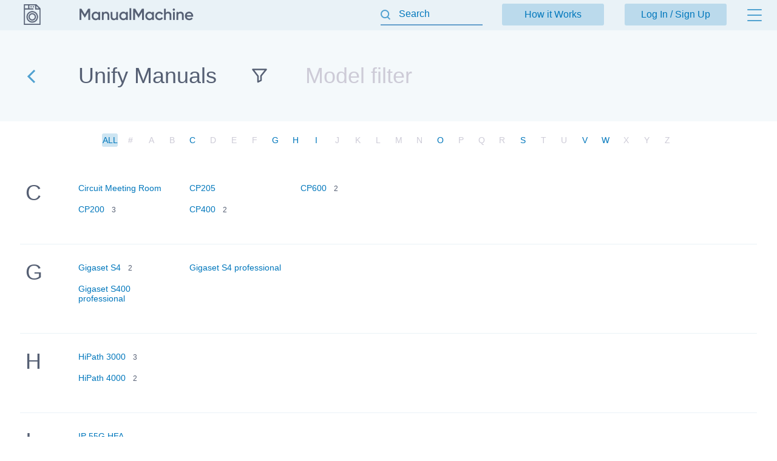

--- FILE ---
content_type: text/html; charset=utf-8
request_url: https://manualmachine.com/unify/
body_size: 4736
content:
<!DOCTYPE html PUBLIC "-//W3C//DTD XHTML 1.0 Strict//EN" "http://www.w3.org/TR/xhtml1/DTD/xhtml1-strict.dtd">
<html xmlns="http://www.w3.org/1999/xhtml" xml:lang="en">

<head>
  <title>Manual Library Online: Unify manuals</title>
  <meta name="viewport" content="width=device-width, initial-scale=1.0, maximum-scale=4.0, user-scalable=yes" />
  <meta http-equiv="Content-Type" content="text/html; charset=utf-8" />
  <meta http-equiv="Cache-Control" content="max-age=10800" />
  <meta name="Description" content="View and Download instruction manual online. PDF User Guide. Unify manuals" />
  <meta name="google-signin-client_id" content="825043153882-qe3b2qumb9p1vade9neug0dpivilbrpo.apps.googleusercontent.com" />
  <meta name="google-site-verification" content="GhpOvPEpY9KZpYEGCO8RnZH8MB_Nq4fYHntSaTjYb7M" />
  
  
  
  
  
  
  
  
  <script type="text/javascript">
    var rootUrl = 'https://manualmachine.com';
    var selfUrl = '/index.php';
    var currentPage = 'models';
    var __sysParams = {};
    var sysConfig = [];
    var globalState = {
      confirmCodeAction: 'signup',
      actionAfterSignup: 'signup',
    };
  </script>
  
  
    
    
      <link rel="stylesheet" href="/css/production/all_no_auth_styles.css?v=379" type="text/css" />
    
  
  <!-- icon -->
  <link rel="shortcut icon" type="image/x-icon" href="/favicon.ico" />
  <link rel="icon" type="image/x-icon" href="/favicon.ico" />
  <link rel="icon" type="image/png" sizes="180x180" href="/favicon_180.png" />
  <link rel="apple-touch-icon" sizes="180x180" href="/favicon_180.png" />
  <!-- banner script -->
  <!-- Google tag (gtag.js) -->
<script async src="https://www.googletagmanager.com/gtag/js?id=G-RM0Y5WBF24"></script>
<script>
  window.dataLayer = window.dataLayer || [];
  function gtag(){dataLayer.push(arguments);}
  gtag('js', new Date());

  gtag('config', 'G-RM0Y5WBF24');
</script>


</head>

<body>
  
  <div class="bg-header "></div>
  <div class="bg-filter "></div>
  <div class="bg-standard-holder "></div>

    <div class="page  ">
        
        
        <div class="page_wrapper ">
            <div class="header">
                <div class="user-info">
                  
                    <a href="https://manualmachine.com">
                      <span class="logo-img"><img src="/_images/v2/logotype-img.svg" alt="User Guides and Service Manuals" /></span>
                      <span class="logo-txt"><img src="/_images/v2/logotype-txt.svg" alt="User Guides and Service Manuals" /></span>
                    </a>
                  
                  
                  <a href="#" class="action sandwich show-header-menu" aria-label="Menu"></a>
                </div>

                <div class="search-header-holder ">
                    <form action="" method="post">
                        <INPUT type="text" name="searchGlobal" value=""  id="searchGlobal" placeholder="Search"  />
                        <input type="hidden" name="btnSearchGo_submitValue" value="202524" /><input type="submit" name="btnSearchGo" value="Go"  id="btnSearchGo" class="btn_standart hidden"  />
                        <a class="action icon-close hidden action-erase-search"></a>
                    </form>
                </div>

                <div class="header-menu">
                  <div class="top">
                    <a href="/how_it_works/" class="btn-std action-go-howitworks ">How it Works</a>
                    <button class="btn-std action-go-auth ">Log In / Sign Up</button>
                    
                  </div>
                  <div class="header-menu-box">
                    <div class="header-menu-holder">
                      <div class="top-background"></div>
                      <div class="user-menu-holder hidden">
                        
                      </div>
                      <div class="menu-holder">
                        <ul>
                          <li><a href="/buy_points/" class="prime">Buy Points</a></li>
                          <li class="only-mobile "><a href="/how_it_works/">How it Works</a></li>
                          <li><a href="/faq/">FAQ</a></li>
                          <li><a href="/contact_us/">Contact Us</a></li>
                          <li><a href="/feedback/">Questions and Suggestions</a></li>
                          <li><a href="/users/">Users</a></li>
                        </ul>
                      </div>
                    </div>
                  </div>
                </div>
            </div>
            <div class="content  ">
  <div class="header-bottom-holder brand-model-list">
    <div class="back-link-holder">
      <a href="https://manualmachine.com" class="go-back" aria-label="Go back"></a>
      <h1 itemprop="title">Unify Manuals</h1>
    </div>
    <div class="input-holder">
      <input name="filterKey" autocomplete="off" id="filterKey" type="text" data-type="models" data-brand-id="unify" placeholder="Model filter" />
    </div>
  </div>
    
  <div class="banner_top"></div>
  
  

  <div class="pagination-holder full-show">
    <div class="pagination">
      
          <span class="page-item selected">ALL</span>
        
          <span class="page-item empty">#</span>
        
          <span class="page-item empty">A</span>
        
          <span class="page-item empty">B</span>
        
          <a href="/unify/letter:c/" class="page-item">C</a>
        
          <span class="page-item empty">D</span>
        
          <span class="page-item empty">E</span>
        
          <span class="page-item empty">F</span>
        
          <a href="/unify/letter:g/" class="page-item">G</a>
        
          <a href="/unify/letter:h/" class="page-item">H</a>
        
          <a href="/unify/letter:i/" class="page-item">I</a>
        
          <span class="page-item empty">J</span>
        
          <span class="page-item empty">K</span>
        
          <span class="page-item empty">L</span>
        
          <span class="page-item empty">M</span>
        
          <span class="page-item empty">N</span>
        
          <a href="/unify/letter:o/" class="page-item">O</a>
        
          <span class="page-item empty">P</span>
        
          <span class="page-item empty">Q</span>
        
          <span class="page-item empty">R</span>
        
          <a href="/unify/letter:s/" class="page-item">S</a>
        
          <span class="page-item empty">T</span>
        
          <span class="page-item empty">U</span>
        
          <a href="/unify/letter:v/" class="page-item">V</a>
        
          <a href="/unify/letter:w/" class="page-item">W</a>
        
          <span class="page-item empty">X</span>
        
          <span class="page-item empty">Y</span>
        
          <span class="page-item empty">Z</span>
        
    </div>
  </div>

  <div class="loading-holder"><img src="/_images/loading.gif" width="30px" height="30px" /> <span>Loading ...</span></div>
  <div class="empty-content no-found hidden">Nothing found</div>

  <div class="grid" id="grid" data-letter="">
    
        <div class="clear"></div>
        <div class="row" data-brand-id="unify" data-letter="c">
          <div class="title">
            C
            <a href="#" class="hidden is-short-list action-show-more" aria-label="Expand list"></a>
            <img src="/_images/loading.gif" width="16px" height="16px" class="loading-status" />
          </div>
          <ul class="cell">
      <li><a href="https://manualmachine.com/unify/circuitmeetingroom/20052792-installation-manual/" class="">Circuit Meeting Room</a>&nbsp;&nbsp;&nbsp;<span></span></li><li><a href="https://manualmachine.com/unify/cp200/8059119-user-manual/" class="">CP200</a>&nbsp;&nbsp;&nbsp;<span>3</span></li><li><a href="https://manualmachine.com/unify/cp205/6576475-user-manual/" class="">CP205</a>&nbsp;&nbsp;&nbsp;<span></span></li><li><a href="https://manualmachine.com/unify/cp400/22155100-administrator-documentation/" class="">CP400</a>&nbsp;&nbsp;&nbsp;<span>2</span></li><li><a href="https://manualmachine.com/unify/cp600/6576476-user-manual/" class="">CP600</a>&nbsp;&nbsp;&nbsp;<span>2</span></li></ul></div><div class="clear"></div>
        <div class="clear"></div>
        <div class="row" data-brand-id="unify" data-letter="g">
          <div class="title">
            G
            <a href="#" class="hidden is-short-list action-show-more" aria-label="Expand list"></a>
            <img src="/_images/loading.gif" width="16px" height="16px" class="loading-status" />
          </div>
          <ul class="cell">
      <li><a href="https://manualmachine.com/unify/gigasets4/20052818-user-manual/" class="">Gigaset S4</a>&nbsp;&nbsp;&nbsp;<span>2</span></li><li><a href="https://manualmachine.com/unify/gigasets400professional/20068789-user-manual/" class="">Gigaset S400 professional</a>&nbsp;&nbsp;&nbsp;<span></span></li><li><a href="https://manualmachine.com/unify/gigasets4professional/20052834-user-manual/" class="">Gigaset S4 professional</a>&nbsp;&nbsp;&nbsp;<span></span></li></ul></div><div class="clear"></div>
        <div class="clear"></div>
        <div class="row" data-brand-id="unify" data-letter="h">
          <div class="title">
            H
            <a href="#" class="hidden is-short-list action-show-more" aria-label="Expand list"></a>
            <img src="/_images/loading.gif" width="16px" height="16px" class="loading-status" />
          </div>
          <ul class="cell">
      <li><a href="https://manualmachine.com/unify/hipath3000/22141063-operating-instructions-manual/" class="">HiPath 3000</a>&nbsp;&nbsp;&nbsp;<span>3</span></li><li><a href="https://manualmachine.com/unify/hipath4000/22141075-user-manual/" class="">HiPath 4000</a>&nbsp;&nbsp;&nbsp;<span>2</span></li></ul></div><div class="clear"></div>
        <div class="clear"></div>
        <div class="row" data-brand-id="unify" data-letter="i">
          <div class="title">
            I
            <a href="#" class="hidden is-short-list action-show-more" aria-label="Expand list"></a>
            <img src="/_images/loading.gif" width="16px" height="16px" class="loading-status" />
          </div>
          <ul class="cell">
      <li><a href="https://manualmachine.com/unify/ip55ghfa/20052828-installation-and-quick-reference-manual/" class="">IP 55G HFA</a>&nbsp;&nbsp;&nbsp;<span></span></li></ul></div><div class="clear"></div>
        <div class="clear"></div>
        <div class="row" data-brand-id="unify" data-letter="o">
          <div class="title">
            O
            <a href="#" class=" is-short-list action-show-more" aria-label="Expand list"></a>
            <img src="/_images/loading.gif" width="16px" height="16px" class="loading-status" />
          </div>
          <ul class="cell">
      <li><a href="https://manualmachine.com/unify/openscape/22141049-user-manual/" class="">OpenScape</a>&nbsp;&nbsp;&nbsp;<span></span></li><li><a href="https://manualmachine.com/unify/openscape35ghfa/20052812-user-manual/" class="">OpenScape 35G HFA</a>&nbsp;&nbsp;&nbsp;<span>2</span></li><li><a href="https://manualmachine.com/unify/openscape4000/22141076-user-manual/" class="">OpenScape 4000</a>&nbsp;&nbsp;&nbsp;<span>5</span></li><li><a href="https://manualmachine.com/unify/openscape4000hipath4000/22141071-user-manual/" class="">OpenScape 4000/HiPath 4000</a>&nbsp;&nbsp;&nbsp;<span>2</span></li><li><a href="https://manualmachine.com/unify/openscape55ghfa/22141255-installation-and-quick-reference-manual/" class="">OpenScape 55G HFA</a>&nbsp;&nbsp;&nbsp;<span></span></li><li><a href="https://manualmachine.com/unify/openscape600/22141035-user-manual/" class="">OpenScape 600</a>&nbsp;&nbsp;&nbsp;<span></span></li><li><a href="https://manualmachine.com/unify/openscapebusiness/22141061-operating-instructions-manual/" class="">OpenScape Business</a>&nbsp;&nbsp;&nbsp;<span>6</span></li><li><a href="https://manualmachine.com/unify/openscapebusinessopenscape4000/22155102-quick-reference-manual/" class="">OpenScape Business OpenScape 4000</a>&nbsp;&nbsp;&nbsp;<span></span></li><li><a href="https://manualmachine.com/unify/openscapecp200/20073070-user-manual/" class="">OpenScape CP200</a>&nbsp;&nbsp;&nbsp;<span>3</span></li><li><a href="https://manualmachine.com/unify/openscapecp205/22141257-user-manual/" class="">OpenScape CP205</a>&nbsp;&nbsp;&nbsp;<span>2</span></li><li><a href="https://manualmachine.com/unify/openscapecp400/22141034-quick-reference-manual/" class="">OpenScape CP400</a>&nbsp;&nbsp;&nbsp;<span></span></li><li><a href="https://manualmachine.com/unify/openscapecp600/20052790-quick-reference-manual/" class="">OpenScape CP600</a>&nbsp;&nbsp;&nbsp;<span>4</span></li><li><a href="https://manualmachine.com/unify/openscapedeskphonecp100/8059116-operation-manual/" class="">OpenScape DeskPhone CP100</a>&nbsp;&nbsp;&nbsp;<span>3</span></li><li><a href="https://manualmachine.com/unify/openscapedeskphonecp200/8059118-user-manual/" class="">OpenScape Desk Phone CP200</a>&nbsp;&nbsp;&nbsp;<span>3</span></li><li><a href="https://manualmachine.com/unify/openscapedeskphonecp400/8059120-operation-manual/" class="">OpenScape Desk Phone CP400</a>&nbsp;&nbsp;&nbsp;<span>4</span></li><li><a href="https://manualmachine.com/unify/openscapes5/8059143-user-manual/" class="">OpenScape S5</a>&nbsp;&nbsp;&nbsp;<span>2</span></li><li><a href="https://manualmachine.com/unify/openstage40hfav3/8059114-user-manual/" class="">Openstage 40 HFA V3</a>&nbsp;&nbsp;&nbsp;<span></span></li><li><a href="#" class="action-show-more">And 63 more...</a>&nbsp;&nbsp;&nbsp;<span></span></li></ul></div><div class="clear"></div>
        <div class="clear"></div>
        <div class="row" data-brand-id="unify" data-letter="s">
          <div class="title">
            S
            <a href="#" class="hidden is-short-list action-show-more" aria-label="Expand list"></a>
            <img src="/_images/loading.gif" width="16px" height="16px" class="loading-status" />
          </div>
          <ul class="cell">
      <li><a href="https://manualmachine.com/unify/s5/19584980-user-manual/" class="">S5</a>&nbsp;&nbsp;&nbsp;<span></span></li></ul></div><div class="clear"></div>
        <div class="clear"></div>
        <div class="row" data-brand-id="unify" data-letter="v">
          <div class="title">
            V
            <a href="#" class="hidden is-short-list action-show-more" aria-label="Expand list"></a>
            <img src="/_images/loading.gif" width="16px" height="16px" class="loading-status" />
          </div>
          <ul class="cell">
      <li><a href="https://manualmachine.com/unify/v3r3/19524999-administration-manual/" class="">V3R3</a>&nbsp;&nbsp;&nbsp;<span></span></li></ul></div><div class="clear"></div>
        <div class="clear"></div>
        <div class="row" data-brand-id="unify" data-letter="w">
          <div class="title">
            W
            <a href="#" class="hidden is-short-list action-show-more" aria-label="Expand list"></a>
            <img src="/_images/loading.gif" width="16px" height="16px" class="loading-status" />
          </div>
          <ul class="cell">
      <li><a href="https://manualmachine.com/unify/wl3/20052823-configuration-manual/" class="">WL3</a>&nbsp;&nbsp;&nbsp;<span></span></li><li><a href="https://manualmachine.com/unify/wl3plus/22141088-configuration-manual/" class="">WL3 Plus</a>&nbsp;&nbsp;&nbsp;<span></span></li></ul></div><div class="clear"></div>
  </div>

  <div class="top-list-holder ">
    <div class="row">
      <div class="title">Popular</div>
      <div class="items">
        
          <div class="item">
            <div class="cover">
              <a href="https://manualmachine.com/unify/cp600/6576476-user-manual/"><img src="/html/ce/ce89/ce8910b06a58e008a5d1b9d2988831454b21ce9de7dc5dad89234bfec98d9a8b/cover_sm.png" /></a>
            </div>
            <div class="url"><a href="https://manualmachine.com/unify/cp600/6576476-user-manual/">Unify CP600</a></div>
            <div class="name">User Manual</div>
            <div class="pages">197 pages</div>
          </div>
        
          <div class="item">
            <div class="cover">
              <a href="https://manualmachine.com/unify/openscapedeskphonecp200/8059118-user-manual/"><img src="/html/d5/d5f9/d5f9118f6c2d1e83307806f615b21a025d59092777acbfd48cae2328f79cdd22/cover_sm.png" /></a>
            </div>
            <div class="url"><a href="https://manualmachine.com/unify/openscapedeskphonecp200/8059118-user-manual/">Unify OpenScape Desk Phone CP200</a></div>
            <div class="name">User Manual</div>
            <div class="pages">155 pages</div>
          </div>
        
          <div class="item">
            <div class="cover">
              <a href="https://manualmachine.com/unify/cp205/6576475-user-manual/"><img src="/html/09/098d/098dd3aaca4a462f5a4fce6bb1ec2c3d54916fb73b87768a884d2dfa67777fc7/cover_sm.png" /></a>
            </div>
            <div class="url"><a href="https://manualmachine.com/unify/cp205/6576475-user-manual/">Unify CP205</a></div>
            <div class="name">User Manual</div>
            <div class="pages">183 pages</div>
          </div>
        
          <div class="item">
            <div class="cover">
              <a href="https://manualmachine.com/unify/openscapes5/8059143-user-manual/"><img src="/html/9a/9ab9/9ab93fb498438227695c598fe5e164b021ba3c9f5693ded6224f77bf853fbd06/cover_sm.png" /></a>
            </div>
            <div class="url"><a href="https://manualmachine.com/unify/openscapes5/8059143-user-manual/">Unify OpenScape S5</a></div>
            <div class="name">User Manual</div>
            <div class="pages">8 pages</div>
          </div>
        
          <div class="item">
            <div class="cover">
              <a href="https://manualmachine.com/unify/openscapedeskphonecp400/8059120-operation-manual/"><img src="/html/88/8847/8847552ce41cdb24ceefca405ea5823671c81a5c122bc8f2f5e8eef2d0224058/cover_sm.png" /></a>
            </div>
            <div class="url"><a href="https://manualmachine.com/unify/openscapedeskphonecp400/8059120-operation-manual/">Unify OpenScape Desk Phone CP400</a></div>
            <div class="name">operation manual</div>
            <div class="pages">171 pages</div>
          </div>
        
          <div class="item">
            <div class="cover">
              <a href="https://manualmachine.com/unify/openscapedeskphonecp100/8059116-operation-manual/"><img src="/html/f1/f1bb/f1bb702e1560f4782b0d3943fe7afc0ebd8c4c88b5a5308596aa4111f18233f0/cover_sm.png" /></a>
            </div>
            <div class="url"><a href="https://manualmachine.com/unify/openscapedeskphonecp100/8059116-operation-manual/">Unify OpenScape Desk Phone CP100</a></div>
            <div class="name">operation manual</div>
            <div class="pages">158 pages</div>
          </div>
        
          <div class="item">
            <div class="cover">
              <a href="https://manualmachine.com/unify/openstage40hfav3/8059114-user-manual/"><img src="/html/03/0302/03020b0c0dd47dc49480a014ebab8da7b49a64a58e90fc953286eadde9121c9d/cover_sm.png" /></a>
            </div>
            <div class="url"><a href="https://manualmachine.com/unify/openstage40hfav3/8059114-user-manual/">Unify Openstage 40 HFA V3</a></div>
            <div class="name">User Manual</div>
            <div class="pages">8 pages</div>
          </div>
        
          <div class="item">
            <div class="cover">
              <a href="https://manualmachine.com/unify/openscapedeskphonecp600/8059146-operation-manual/"><img src="/html/fd/fd2e/fd2e08e6f7928be54d4b3bc0334d3a3772e1d1201054cd74de636bf531dac33e/cover_sm.png" /></a>
            </div>
            <div class="url"><a href="https://manualmachine.com/unify/openscapedeskphonecp600/8059146-operation-manual/">Unify OpenScape Desk Phone CP600</a></div>
            <div class="name">operation manual</div>
            <div class="pages">221 pages</div>
          </div>
        
          <div class="item">
            <div class="cover">
              <a href="https://manualmachine.com/unify/openscapedeskphonecp400/8059145-operation-manual/"><img src="/html/ad/ad0d/ad0d4c79af4684494ec259578ca4a4beeb07b46c1d6fc75139b573c3168a4656/cover_sm.png" /></a>
            </div>
            <div class="url"><a href="https://manualmachine.com/unify/openscapedeskphonecp400/8059145-operation-manual/">Unify OpenScape Desk Phone CP400</a></div>
            <div class="name">operation manual</div>
            <div class="pages">171 pages</div>
          </div>
        
          <div class="item">
            <div class="cover">
              <a href="https://manualmachine.com/unify/openscapedeskphonecp200/8059142-user-manual/"><img src="/html/28/28e9/28e9c0151e6f681d9c6c32ceb93ee3430bd2eed72b177ca4c5f8333499764f1b/cover_sm.png" /></a>
            </div>
            <div class="url"><a href="https://manualmachine.com/unify/openscapedeskphonecp200/8059142-user-manual/">Unify OpenScape Desk Phone CP200</a></div>
            <div class="name">User Manual</div>
            <div class="pages">156 pages</div>
          </div>
        
          <div class="item">
            <div class="cover">
              <a href="https://manualmachine.com/unify/openscapewl4plus/8059141-user-manual/"><img src="/html/64/649e/649eb5d85b89d3b467027fb8a5b87eb6a5b81613badbb5e07b8bca9eba53f664/cover_sm.png" /></a>
            </div>
            <div class="url"><a href="https://manualmachine.com/unify/openscapewl4plus/8059141-user-manual/">Unify OpenScape WL4 Plus</a></div>
            <div class="name">User Manual</div>
            <div class="pages">4 pages</div>
          </div>
        
          <div class="item">
            <div class="cover">
              <a href="https://manualmachine.com/unify/openstagem3explus/8059139-operation-manual/"><img src="/html/c5/c51b/c51b70560364dedbd8735ec386b11c6944d08a43b2467366504724c3dffbc95e/cover_sm.png" /></a>
            </div>
            <div class="url"><a href="https://manualmachine.com/unify/openstagem3explus/8059139-operation-manual/">Unify OpenStage M3 Ex Plus</a></div>
            <div class="name">operation manual</div>
            <div class="pages">94 pages</div>
          </div>
        
      </div>
    </div>
    <div class="row">
      <div class="title">New</div>
      <div class="items">
        
          <div class="item">
            <div class="cover">
              <a href="https://manualmachine.com/unify/openscapedeskphonecp600/8059146-operation-manual/"><img src="/html/fd/fd2e/fd2e08e6f7928be54d4b3bc0334d3a3772e1d1201054cd74de636bf531dac33e/cover_sm.png" /></a>
            </div>
            <div class="url"><a href="https://manualmachine.com/unify/openscapedeskphonecp600/8059146-operation-manual/">Unify OpenScape Desk Phone CP600</a></div>
            <div class="name">operation manual</div>
            <div class="pages">221 pages</div>
          </div>
        
          <div class="item">
            <div class="cover">
              <a href="https://manualmachine.com/unify/openscapedeskphonecp400/8059145-operation-manual/"><img src="/html/ad/ad0d/ad0d4c79af4684494ec259578ca4a4beeb07b46c1d6fc75139b573c3168a4656/cover_sm.png" /></a>
            </div>
            <div class="url"><a href="https://manualmachine.com/unify/openscapedeskphonecp400/8059145-operation-manual/">Unify OpenScape Desk Phone CP400</a></div>
            <div class="name">operation manual</div>
            <div class="pages">171 pages</div>
          </div>
        
          <div class="item">
            <div class="cover">
              <a href="https://manualmachine.com/unify/openscapes5/8059143-user-manual/"><img src="/html/9a/9ab9/9ab93fb498438227695c598fe5e164b021ba3c9f5693ded6224f77bf853fbd06/cover_sm.png" /></a>
            </div>
            <div class="url"><a href="https://manualmachine.com/unify/openscapes5/8059143-user-manual/">Unify OpenScape S5</a></div>
            <div class="name">User Manual</div>
            <div class="pages">8 pages</div>
          </div>
        
          <div class="item">
            <div class="cover">
              <a href="https://manualmachine.com/unify/openscapedeskphonecp200/8059142-user-manual/"><img src="/html/28/28e9/28e9c0151e6f681d9c6c32ceb93ee3430bd2eed72b177ca4c5f8333499764f1b/cover_sm.png" /></a>
            </div>
            <div class="url"><a href="https://manualmachine.com/unify/openscapedeskphonecp200/8059142-user-manual/">Unify OpenScape Desk Phone CP200</a></div>
            <div class="name">User Manual</div>
            <div class="pages">156 pages</div>
          </div>
        
          <div class="item">
            <div class="cover">
              <a href="https://manualmachine.com/unify/openscapewl4plus/8059141-user-manual/"><img src="/html/64/649e/649eb5d85b89d3b467027fb8a5b87eb6a5b81613badbb5e07b8bca9eba53f664/cover_sm.png" /></a>
            </div>
            <div class="url"><a href="https://manualmachine.com/unify/openscapewl4plus/8059141-user-manual/">Unify OpenScape WL4 Plus</a></div>
            <div class="name">User Manual</div>
            <div class="pages">4 pages</div>
          </div>
        
          <div class="item">
            <div class="cover">
              <a href="https://manualmachine.com/unify/openstagem3explus/8059139-operation-manual/"><img src="/html/c5/c51b/c51b70560364dedbd8735ec386b11c6944d08a43b2467366504724c3dffbc95e/cover_sm.png" /></a>
            </div>
            <div class="url"><a href="https://manualmachine.com/unify/openstagem3explus/8059139-operation-manual/">Unify OpenStage M3 Ex Plus</a></div>
            <div class="name">operation manual</div>
            <div class="pages">94 pages</div>
          </div>
        
          <div class="item">
            <div class="cover">
              <a href="https://manualmachine.com/unify/openscapedeskphonecp600/8059121-operation-manual/"><img src="/html/af/af8a/af8a129667e011c09d1371d0eaddeb989e15a3173dbb90a351398941c0e1fa01/cover_sm.png" /></a>
            </div>
            <div class="url"><a href="https://manualmachine.com/unify/openscapedeskphonecp600/8059121-operation-manual/">Unify OpenScape Desk Phone CP600</a></div>
            <div class="name">operation manual</div>
            <div class="pages">222 pages</div>
          </div>
        
          <div class="item">
            <div class="cover">
              <a href="https://manualmachine.com/unify/openscapedeskphonecp400/8059120-operation-manual/"><img src="/html/88/8847/8847552ce41cdb24ceefca405ea5823671c81a5c122bc8f2f5e8eef2d0224058/cover_sm.png" /></a>
            </div>
            <div class="url"><a href="https://manualmachine.com/unify/openscapedeskphonecp400/8059120-operation-manual/">Unify OpenScape Desk Phone CP400</a></div>
            <div class="name">operation manual</div>
            <div class="pages">171 pages</div>
          </div>
        
          <div class="item">
            <div class="cover">
              <a href="https://manualmachine.com/unify/cp200/8059119-user-manual/"><img src="/html/7f/7f63/7f6319a6752d869adb93d7791694b0cba2968b02d6c9549a9043c3756609f138/cover_sm.png" /></a>
            </div>
            <div class="url"><a href="https://manualmachine.com/unify/cp200/8059119-user-manual/">Unify CP200</a></div>
            <div class="name">User Manual</div>
            <div class="pages">8 pages</div>
          </div>
        
          <div class="item">
            <div class="cover">
              <a href="https://manualmachine.com/unify/openscapedeskphonecp200/8059118-user-manual/"><img src="/html/d5/d5f9/d5f9118f6c2d1e83307806f615b21a025d59092777acbfd48cae2328f79cdd22/cover_sm.png" /></a>
            </div>
            <div class="url"><a href="https://manualmachine.com/unify/openscapedeskphonecp200/8059118-user-manual/">Unify OpenScape Desk Phone CP200</a></div>
            <div class="name">User Manual</div>
            <div class="pages">155 pages</div>
          </div>
        
          <div class="item">
            <div class="cover">
              <a href="https://manualmachine.com/unify/openscapesl5/8059117-user-manual/"><img src="/html/36/36ec/36ec5b4f07f02a57399b8e3506b675da3db7ba03dff9e7f69df46f2203534ba1/cover_sm.png" /></a>
            </div>
            <div class="url"><a href="https://manualmachine.com/unify/openscapesl5/8059117-user-manual/">Unify OpenScape SL5</a></div>
            <div class="name">User Manual</div>
            <div class="pages">8 pages</div>
          </div>
        
          <div class="item">
            <div class="cover">
              <a href="https://manualmachine.com/unify/openscapedeskphonecp100/8059116-operation-manual/"><img src="/html/f1/f1bb/f1bb702e1560f4782b0d3943fe7afc0ebd8c4c88b5a5308596aa4111f18233f0/cover_sm.png" /></a>
            </div>
            <div class="url"><a href="https://manualmachine.com/unify/openscapedeskphonecp100/8059116-operation-manual/">Unify OpenScape Desk Phone CP100</a></div>
            <div class="name">operation manual</div>
            <div class="pages">158 pages</div>
          </div>
        
      </div>
    </div>
  </div>

  
            </div>
            <div class="banner_bottom"></div>
        </div>
    </div>

    <div class="footer  ">
      <div class="content ">
        <a href="/buy_points/" class="link">Buy Points</a>
        <a href="/how_it_works/" class="link">How it Works</a>
        <a href="/faq/" class="link">FAQ</a>
        <a href="/contact_us/" class="link">Contact Us</a>
        <a href="/feedback/" class="link">Questions and Suggestions</a>
        <a href="/privacy/" class="link">Privacy Policy</a>
        <a href="/cookie-policy/" class="link">Cookie Policy</a>
        <a href="/terms/" class="link">Terms of Use</a>
      </div>
    </div>

    <div class="popup-holder"></div>

    <script src="https://apis.google.com/js/api:client.js"></script>

    <script>

      var captchaLogin = '';
      var captchaRegister = '';
      
      var onloadCallback = function() {
        if (!captchaRegister) {
          captchaLogin = grecaptcha.render('recaptchaLogin', {
            'sitekey' : '6Lf9SL4UAAAAAKpcuEgd3Il2jvDRoS_8llvkd5fZ'
          });
        }
        if (!captchaRegister) {
          captchaRegister = grecaptcha.render('recaptchaRegister', {
            'sitekey' : '6Lf9SL4UAAAAAKpcuEgd3Il2jvDRoS_8llvkd5fZ'
          });
        }
      };

    </script>

    

    

      <script src="https://ajax.googleapis.com/ajax/libs/jquery/1.7.2/jquery.min.js"></script>
      <script src="https://ajax.googleapis.com/ajax/libs/jqueryui/1.10.0/jquery-ui.min.js"></script>

      

      
        <script type="text/javascript" src="/js/production/manualmachine_no_auth.js?v=379"></script>
      

      

    

    
    
    


</body>
</html>

--- FILE ---
content_type: image/svg+xml
request_url: https://manualmachine.com/_images/v2/icon/pointer-down.svg
body_size: 182
content:
<svg width="20" height="12" viewBox="0 0 20 12" fill="none" xmlns="http://www.w3.org/2000/svg">
<path d="M1.66683 1.10002L10.0002 9.43335L18.3335 1.10002" stroke="#50A1D0" stroke-width="3"/>
</svg>
